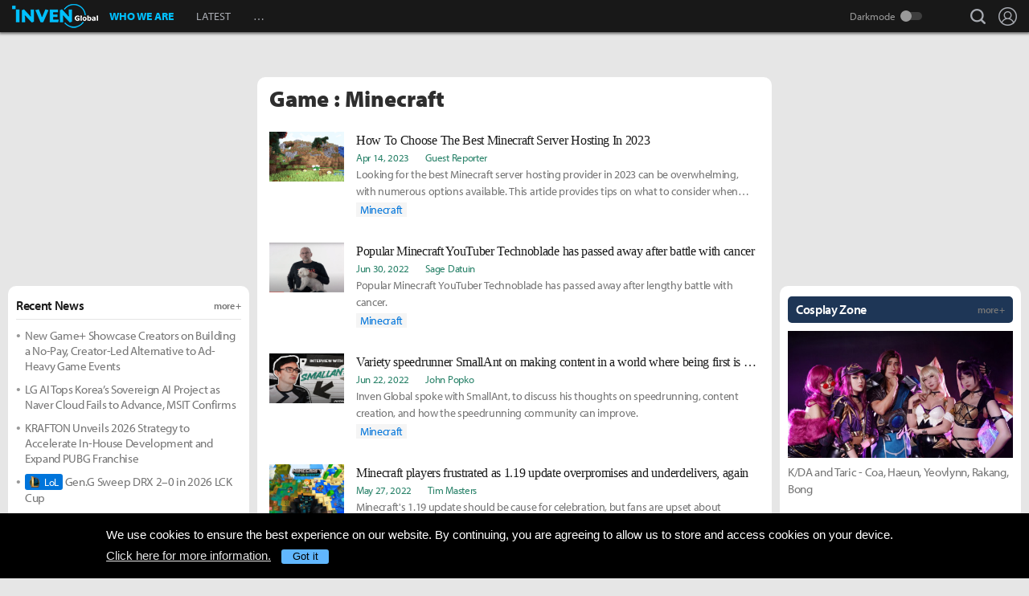

--- FILE ---
content_type: text/html; charset=UTF-8
request_url: https://www.invenglobal.com/game/Minecraft
body_size: 13822
content:
<!DOCTYPE html>
<html xml:lang="en" lang="en" class="">
<head>
    <meta http-equiv="content-type" content="text/html; charset=utf-8">
            <meta name="viewport" content="width=device-width, initial-scale=1.0">
        <meta name="keywords" content="Esports, News, Interview, Guides, Strategies, Walkthroughs, Reviews, Previews, Entertainments, Trailers, Videos, Discussions, Lol, League of legends, Overwatch, PC, Mobile, PS4, Xbox One">
<meta name="title" content="Game : Minecraft Articles - Inven Global">
<meta name="description" content="Inven Global is your top-tier choice for authentic esports news, articles, opinions and strategy. From East to West, our esports coverage is written by gamers for gamers.">
<link rel="alternate" type="application/atom+xml" href="https://www.invenglobal.com/feed/atom">
    <title>Game : Minecraft Articles - Inven Global</title>
        <link rel="preload" href="https://use.typekit.net/eji1nrn.css" as="style">
    				<link rel="preload" href="https://static.invenglobal.com/resource/css/home_v2.css?v=zdhn1V1ph" as="style">
		                <link rel="preload" href="https://static.invenglobal.com/resource/js/home.js?v=aT497Dkop" as="script">
            <link rel="icon" href="https://static.invenglobal.com/img/common/icon/favicon/ig_favicon_32x32.png" sizes="32x32">
    <link rel="icon" href="https://static.invenglobal.com/img/common/icon/favicon/ig_favicon_192x192.png" sizes="192x192">
        <link rel="stylesheet" href="https://static.invenglobal.com/resource/framework/jquery/jquery-ui/1.12.1/jquery-ui.min.css">
    					<link rel="stylesheet" href="https://static.invenglobal.com/resource/css/home_v2.css?v=zdhn1V1ph">
			            <link rel="stylesheet" href="https://static.invenglobal.com/resource/css/common/stats_common.css?v=7kvGNA7Mz">
        

<!-- webzine ibuilder style cache created at : 2026-01-16 08:17:06 -->
    <script src="https://static.invenglobal.com/resource/js/framework/lazyload/lazysizes.min.js"></script>
    <script src="https://static.invenglobal.com/resource/js/framework/jquery/jquery-3.4.1.min.js"></script>
    <script src="https://static.invenglobal.com/resource/framework/jquery/jquery-ui/1.12.1/jquery-ui.min.js"></script>
    <script src="https://static.invenglobal.com/resource/framework/moment/2.15.1/moment.min.js"></script>
    <script src="https://static.invenglobal.com/resource/framework/moment/timezone/moment-timezone-with-data-1970-2030.min.js"></script>
    
    <script async src="https://www.googletagmanager.com/gtag/js?id=UA-86001821-1"></script>
<script>
	window.dataLayer = window.dataLayer || [];
	function gtag(){dataLayer.push(arguments);}
	gtag('js', new Date());
	gtag('config', 'UA-86001821-1');
</script>

			<!-- Venatus Ad Manager -->
		<script src="https://hb.vntsm.com/v3/live/ad-manager.min.js" type="text/javascript" data-site-id="5baa20ad46e0fb000137399d" data-mode="scan" async defer></script>
		<!-- / Venatus Ad Manager -->
	            
            <script type="text/javascript">
	        window.admiral = window.admiral || function () {(admiral.q = admiral.q || []).push(arguments)};
	        !(function(o,n,t){t=o.createElement(n),o=o.getElementsByTagName(n)[0],t.async=1,t.src="https://steepsquirrel.com/v2lyr58UuaoB8ZEAftvPsXcFBLpOQ5NNx3sB38i4Sm60jh2_ld2PlYOpUxMHyrfoE",o.parentNode.insertBefore(t,o)})(document,"script"),(function(o,n){function t(){(t.q=t.q||[]).push(arguments)}t.v=1,o.admiral=o.admiral||t})(window);!(function(o,t,n,c){function e(n){(function(){try{return(localStorage.getItem("v4ac1eiZr0")||"").split(",")[4]>0}catch(o){}return!1})()&&(n=o[t].pubads())&&n.setTargeting("admiral-engaged","true")}(c=o[t]=o[t]||{}).cmd=c.cmd||[],typeof c.pubads===n?e():typeof c.cmd.unshift===n?c.cmd.unshift(e):c.cmd.push(e)})(window,"googletag","function");
        </script>
        



    
    <script async type="text/javascript" src="//asset.fwcdn2.com/js/embed-feed.js"></script>
    <script async src='//asset.fwcdn2.com/js/storyblock.js'></script>


            
        <script> window._izq = window._izq || []; window._izq.push(["init" ]); </script>
        <script src="https://cdn.izooto.com/scripts/a063853663e3f6fbe733b45234023fe049901715.js"></script>
    
</head>

<body class="ige-page webzine in-search default  layout-v2  is-main   mbp-1200 ">
        <header>
                        <div id="header-wrap" class="layout-v2 header-wrap-webzine">
    <div id="header-content" class="layout-v2">
        <div id="header-mobile-menu-opener">
            <div id="h-nav-icon">
                <span></span>
                <span></span>
                <span></span>
                <span></span>
            </div>
        </div>
        <div class="header-top">
            <h1 class="webzine">
                <a href="https://www.invenglobal.com/">Inven Global</a>
                            </h1>
        </div>
        <div id="header-center">
            <nav id="h-nav" class="h-nav webzine">
                <div class="h-nav-wrap">
                    <div class="h-nav-scroll-wrap">
                        <div class="h-nav-scroll">
                            <ul class="menus has-hash-link">
                                                                                            <li class="  no-sub">
                                    <a href="/whoweare" class="" target="_self">
                                                                                WHO WE ARE
                                                                            </a>
                                                                                                        </li>
                                                                                            <li class="  no-sub">
                                    <a href="/latest" class="" target="_self">
                                                                                LATEST
                                                                            </a>
                                                                                                        </li>
                                                                                            <li class="last  more has-sub">
                                    <a href="#more-head-menus" class="" target="_self">
                                                                                &#133
                                                                            </a>
                                                                        <ul class="more">
                                                                                                                    <li class="">
                                            <a href="/interview" class="" target="_self">INTERVIEW</a>
                                        </li>
                                                                                                                    <li class="">
                                            <a href="/column" class="" target="_self">COLUMN</a>
                                        </li>
                                                                                                                    <li class="last">
                                            <a href="/features" class="" target="_self">FEATURE</a>
                                        </li>
                                                                        </ul>
                                                                                                        </li>
                                                        </ul>
                        </div>
                    </div>
                </div>










                <div class="header-search-quicklink-container">
                    <div id="header-quicklink" class="header-quicklink mobile-menu-pane-section">
                        <ul class="header-quicklink-wrap"><li><a href="https://www.invenglobal.com/" target="_self"><img class="" src="https://static.invenglobal.com/img/common/quicklink/32/quicklink_ig.png" srcset="https://static.invenglobal.com/img/common/quicklink/64/quicklink_ig.png 1.3x" alt="Home" height="32">Home</a></li><li><a href="https://www.invenglobal.com/igec" target="_blank"><img class="" src="https://static.invenglobal.com/img/common/quicklink/32/quicklink_igec.png?v=20191223" srcset="https://static.invenglobal.com/img/common/quicklink/64/quicklink_igec.png?v=20191223 1.3x" alt="IGEC 2022" height="32">IGEC 2022</a></li><li><a href="https://www.invenglobal.com/lol" target="_self"><img class="" src="https://static.invenglobal.com/img/common/quicklink/32/quicklink_lol.png?v=20191223" srcset="https://static.invenglobal.com/img/common/quicklink/64/quicklink_lol.png?v=20191223 1.3x" alt="League of Legends" height="32">League&nbsp;of<br>Legends</a></li><li><a href="https://www.invenglobal.com/tag/%21gamefi" target="_self"><img class="" src="https://static.invenglobal.com/img/common/quicklink/32/quicklink_gamefi.png?v=20230201" srcset="https://static.invenglobal.com/img/common/quicklink/64/quicklink_gamefi.png?v=20230201 1.3x" alt="GAMEFI" height="32">GAMEFI</a></li><li><a href="https://www.invenglobal.com/lostark" target="_self"><img class="" src="https://static.invenglobal.com/img/common/quicklink/32/quicklink_lostark.png" srcset="https://static.invenglobal.com/img/common/quicklink/64/quicklink_lostark.png 1.3x" alt="Lostark" height="32">Lostark</a></li><li><a href="https://www.invenglobal.com/valorant" target="_self"><img class="" src="https://static.invenglobal.com/img/common/quicklink/32/quicklink_valorant.png?v=20200401a" srcset="https://static.invenglobal.com/img/common/quicklink/64/quicklink_valorant.png?v=20200401a 1.3x" alt="Valorant" height="32">Valorant</a></li><li><a href="https://www.invenglobal.com/pokemon" target="_self"><img class="" src="https://static.invenglobal.com/img/common/quicklink/32/quicklink_pokemon.png" srcset="https://static.invenglobal.com/img/common/quicklink/64/quicklink_pokemon.png 1.3x" alt="Pokemon" height="32">Pokemon</a></li><li></li><li></li><li></li><li></li><li></li></ul>
                    </div>
                </div>
            </nav>
        </div>
        <div id="header-right">
            <div class="header-menus">
                                    <button class="header-btn btn-search" type="button" onclick="headerSearchToggle();"><span>search</span></button>

                                <button style="display: none;" class="header-btn btn-quickmenu has-sub no-hover-sub" type="button" onclick="headerQuickLinkToggle(this);"><span>quick menu</span></button>
                <div id="header-user-info" class="header-user-info">
			<button type="button" class="header-btn btn-login" onclick="headerUserInfoToggle();"><span>Login</span></button>
		<form id="logout-form" action="/logout" method="POST">
		<input type="hidden" name="_token" value="6nGkFGqViwBq0QwmxfZ5xYOeJ9yowcuemJXSIxS5">
		<ul>
					



			
						<li class="darkmode-switch"><label class="header-btn theme-btn">Darkmode<input type="checkbox"  onchange="themeSwitch();"></label></li>
								<li><a class="header-btn login-btn" href="/login" target="_self" title="Login">Login</a></li>
				</ul>
	</form>
</div>
            </div>
        </div>
        <div class="header-search-container">
            <div id="header-search" class="header-search">

                <div class="header-search-wrap">
                                            <form id="search_form" method="get" action="https://www.invenglobal.com/search?game=">
                            <input type="search" name="q" placeholder="News Search" value="" aria-label="news search" autocomplete="off">
                            <button type="submit" class="header-btn search-btn-submit"><span>Submit</span></button>
                        </form>
                                    </div>
            </div>
        </div>
    </div>
</div>            </header>
    <main role="main">
                                <div class="article-ad-top">
        <div class="vm-placement" data-id="5caf437046e0fb00019bc886" data-id-mobile="5caf435246e0fb0001083d66" data-display-type="hybrid-banner"></div>
    </div>
                
                        <div class="container">
                            <div class="main searchListWrap">
                    <header class="news-header">
                <h1>Game : Minecraft</h1>
            </header>
                <div class="webzineSearchList">
            <section class="ibuilder list-article">
                                                                                                        <ul class="search focus-h vCount1">
                                                                                <li class="row h-search">
                                                                    <div class="thumb_img">
                                        <a href="https://www.invenglobal.com/articles/18328/how-to-choose-the-best-minecraft-server-hosting" class="link_imgtxt" target="_self"><img data-src="https://static.invenglobal.com/upload/thumb/2023/04/14/n/b1681490347503816.jpg" alt="" class="blur-up lazyload"></a>
                                    </div>
                                                                <div class="desc">
                                    <h4 class="subject">
                                        <a href="https://www.invenglobal.com/articles/18328/how-to-choose-the-best-minecraft-server-hosting" target="_self" title="How To Choose The Best Minecraft Server Hosting In 2023">How To Choose The Best Minecraft Server Hosting In 2023</a>
                                    </h4>
                                    <div class="extra">
                                        <span class="time"><a href="https://www.invenglobal.com/articles/18328/how-to-choose-the-best-minecraft-server-hosting" target="_self">Apr 14, 2023</a></span>
                                                                                    <ul class="writer">
                                                                                                                                                            <li><a href="https://www.invenglobal.com/author/guest-reporter/articles" title="" target="_self">Guest Reporter</a></li>
                                                                                                                                                </ul>
                                                                            </div>
                                    <p class="content"><a href="https://www.invenglobal.com/articles/18328/how-to-choose-the-best-minecraft-server-hosting" target="_self">Looking for the best Minecraft server hosting provider in 2023 can be overwhelming, with numerous options available. This article provides tips on what to consider when choosing a server host, including server performance, customer support, pricing, and mod/plugin support, to ensure you have the best Minecraft experience.</a></p>
                                                                                                                        <div class="relatedgame"><a href="/game/minecraft" title="" target="_self">Minecraft</a></div>
                                                                                                                                                </div>
                            </li>
                                                                                <li class="row h-search">
                                                                    <div class="thumb_img">
                                        <a href="https://www.invenglobal.com/articles/17586/popular-minecraft-youtuber-technoblade-has-passed-away-after-battle-with-cancer" class="link_imgtxt" target="_self"><img data-src="https://static.invenglobal.com/upload/thumb/2022/07/01/n/b1656646723162263.jpg" alt="" class="blur-up lazyload"></a>
                                    </div>
                                                                <div class="desc">
                                    <h4 class="subject">
                                        <a href="https://www.invenglobal.com/articles/17586/popular-minecraft-youtuber-technoblade-has-passed-away-after-battle-with-cancer" target="_self" title="Popular Minecraft YouTuber Technoblade has passed away after battle with cancer">Popular Minecraft YouTuber Technoblade has passed away after battle with cancer</a>
                                    </h4>
                                    <div class="extra">
                                        <span class="time"><a href="https://www.invenglobal.com/articles/17586/popular-minecraft-youtuber-technoblade-has-passed-away-after-battle-with-cancer" target="_self">Jun 30, 2022</a></span>
                                                                                    <ul class="writer">
                                                                                                                                                            <li><a href="https://www.invenglobal.com/author/sage-datuin/articles" title="" target="_self">Sage Datuin</a></li>
                                                                                                                                                </ul>
                                                                            </div>
                                    <p class="content"><a href="https://www.invenglobal.com/articles/17586/popular-minecraft-youtuber-technoblade-has-passed-away-after-battle-with-cancer" target="_self">Popular Minecraft YouTuber Technoblade has passed away after lengthy battle with cancer.</a></p>
                                                                                                                        <div class="relatedgame"><a href="/game/minecraft" title="" target="_self">Minecraft</a></div>
                                                                                                                                                </div>
                            </li>
                                                                                <li class="row h-search">
                                                                    <div class="thumb_img">
                                        <a href="https://www.invenglobal.com/articles/17514/variety-speedrunner-smallant-on-making-content-in-a-world-where-being-first-is-all-that-matters" class="link_imgtxt" target="_self"><img data-src="https://static.invenglobal.com/upload/thumb/2022/06/22/n/b1655921543661211.jpg" alt="" class="blur-up lazyload"></a>
                                    </div>
                                                                <div class="desc">
                                    <h4 class="subject">
                                        <a href="https://www.invenglobal.com/articles/17514/variety-speedrunner-smallant-on-making-content-in-a-world-where-being-first-is-all-that-matters" target="_self" title="Variety speedrunner SmallAnt on making content in a world where being first is all that matters">Variety speedrunner SmallAnt on making content in a world where being first is all that matters</a>
                                    </h4>
                                    <div class="extra">
                                        <span class="time"><a href="https://www.invenglobal.com/articles/17514/variety-speedrunner-smallant-on-making-content-in-a-world-where-being-first-is-all-that-matters" target="_self">Jun 22, 2022</a></span>
                                                                                    <ul class="writer">
                                                                                                                                                            <li><a href="https://www.invenglobal.com/author/john-popko/articles" title="" target="_self">John Popko</a></li>
                                                                                                                                                </ul>
                                                                            </div>
                                    <p class="content"><a href="https://www.invenglobal.com/articles/17514/variety-speedrunner-smallant-on-making-content-in-a-world-where-being-first-is-all-that-matters" target="_self">Inven Global spoke with SmallAnt, to discuss his thoughts on speedrunning, content creation, and how the speedrunning community can improve.</a></p>
                                                                                                                        <div class="relatedgame"><a href="/game/minecraft" title="" target="_self">Minecraft</a></div>
                                                                                                                                                </div>
                            </li>
                                                                                <li class="row h-search">
                                                                    <div class="thumb_img">
                                        <a href="https://www.invenglobal.com/articles/17317/minecraft-players-frustrated-as-119-update-overpromises-and-underdelivers-again" class="link_imgtxt" target="_self"><img data-src="https://static.invenglobal.com/upload/thumb/2022/05/27/n/b1653671495583484.jpg" alt="" class="blur-up lazyload"></a>
                                    </div>
                                                                <div class="desc">
                                    <h4 class="subject">
                                        <a href="https://www.invenglobal.com/articles/17317/minecraft-players-frustrated-as-119-update-overpromises-and-underdelivers-again" target="_self" title="Minecraft players frustrated as 1.19 update overpromises and underdelivers, again">Minecraft players frustrated as 1.19 update overpromises and underdelivers, again</a>
                                    </h4>
                                    <div class="extra">
                                        <span class="time"><a href="https://www.invenglobal.com/articles/17317/minecraft-players-frustrated-as-119-update-overpromises-and-underdelivers-again" target="_self">May 27, 2022</a></span>
                                                                                    <ul class="writer">
                                                                                                                                                            <li><a href="https://www.invenglobal.com/author/tim-masters/articles" title="" target="_self">Tim Masters</a></li>
                                                                                                                                                </ul>
                                                                            </div>
                                    <p class="content"><a href="https://www.invenglobal.com/articles/17317/minecraft-players-frustrated-as-119-update-overpromises-and-underdelivers-again" target="_self">Minecraft's 1.19 update should be cause for celebration, but fans are upset about promised features that will no longer be included.</a></p>
                                                                                                                        <div class="relatedgame"><a href="/game/minecraft" title="" target="_self">Minecraft</a></div>
                                                                                                                                                </div>
                            </li>
                                                                                <li class="row h-search">
                                                                    <div class="thumb_img">
                                        <a href="https://www.invenglobal.com/articles/17190/skydoesminecraft-called-out-for-trying-to-sell-youtube-channel-for-900k-following-abuse-allegations" class="link_imgtxt" target="_self"><img data-src="https://static.invenglobal.com/upload/thumb/2022/05/15/n/b1652627999529162.jpg" alt="" class="blur-up lazyload"></a>
                                    </div>
                                                                <div class="desc">
                                    <h4 class="subject">
                                        <a href="https://www.invenglobal.com/articles/17190/skydoesminecraft-called-out-for-trying-to-sell-youtube-channel-for-900k-following-abuse-allegations" target="_self" title="SkyDoesMinecraft is attempting to sell YouTube channel for $900K following abuse allegations">SkyDoesMinecraft is attempting to sell YouTube channel for $900K following abuse allegations</a>
                                    </h4>
                                    <div class="extra">
                                        <span class="time"><a href="https://www.invenglobal.com/articles/17190/skydoesminecraft-called-out-for-trying-to-sell-youtube-channel-for-900k-following-abuse-allegations" target="_self">May 15, 2022</a></span>
                                                                                    <ul class="writer">
                                                                                                                                                            <li><a href="https://www.invenglobal.com/author/olivia-richman/articles" title="" target="_self">Olivia Richman</a></li>
                                                                                                                                                </ul>
                                                                            </div>
                                    <p class="content"><a href="https://www.invenglobal.com/articles/17190/skydoesminecraft-called-out-for-trying-to-sell-youtube-channel-for-900k-following-abuse-allegations" target="_self">SkyDoesMinecraft wants nearly $1 million for his YouTube channel.</a></p>
                                                                                                                        <div class="relatedgame"><a href="/game/minecraft" title="" target="_self">Minecraft</a></div>
                                                                                                                                                </div>
                            </li>
                                                                                <li class="row h-search">
                                                                    <div class="thumb_img">
                                        <a href="https://www.invenglobal.com/articles/16908/in-perspective-the-size-of-dream-and-the-money-value-of-the-manhunt-series" class="link_imgtxt" target="_self"><img data-src="https://static.invenglobal.com/upload/thumb/2022/04/05/n/b1649179838650450.jpg" alt="" class="blur-up lazyload"></a>
                                    </div>
                                                                <div class="desc">
                                    <h4 class="subject">
                                        <a href="https://www.invenglobal.com/articles/16908/in-perspective-the-size-of-dream-and-the-money-value-of-the-manhunt-series" target="_self" title="In perspective: The size of Dream and the money value of the Manhunt series">In perspective: The size of Dream and the money value of the Manhunt series</a>
                                    </h4>
                                    <div class="extra">
                                        <span class="time"><a href="https://www.invenglobal.com/articles/16908/in-perspective-the-size-of-dream-and-the-money-value-of-the-manhunt-series" target="_self">Apr 5, 2022</a></span>
                                                                                    <ul class="writer">
                                                                                                                                                            <li><a href="https://www.invenglobal.com/author/tim-masters/articles" title="" target="_self">Tim Masters</a></li>
                                                                                                                                                </ul>
                                                                            </div>
                                    <p class="content"><a href="https://www.invenglobal.com/articles/16908/in-perspective-the-size-of-dream-and-the-money-value-of-the-manhunt-series" target="_self">The growth of Minecraft over the past few years has been nothing short of phenomenal, and much of that success is owed to the creators that have brought the game back into the public eye. Folk like th</a></p>
                                                                                                                        <div class="relatedgame"><a href="/game/minecraft" title="" target="_self">Minecraft</a></div>
                                                                                                                                                </div>
                            </li>
                                                                                <li class="row h-search">
                                                                    <div class="thumb_img">
                                        <a href="https://www.invenglobal.com/articles/16443/dream-smps-boomerna-on-living-with-a-ticking-time-bomb-you-just-got-to-keep-looking-forward-to-the-next-day" class="link_imgtxt" target="_self"><img data-src="https://static.invenglobal.com/upload/thumb/2022/02/14/n/b1644858276796042.jpg" alt="" class="blur-up lazyload"></a>
                                    </div>
                                                                <div class="desc">
                                    <h4 class="subject">
                                        <a href="https://www.invenglobal.com/articles/16443/dream-smps-boomerna-on-living-with-a-ticking-time-bomb-you-just-got-to-keep-looking-forward-to-the-next-day" target="_self" title="Dream SMP&#039;s BoomerNA on living with a ticking time bomb: &quot;You just got to keep looking forward to the next day.&quot;">Dream SMP's BoomerNA on living with a ticking time bomb: "You just got to keep looking forward to the next day."</a>
                                    </h4>
                                    <div class="extra">
                                        <span class="time"><a href="https://www.invenglobal.com/articles/16443/dream-smps-boomerna-on-living-with-a-ticking-time-bomb-you-just-got-to-keep-looking-forward-to-the-next-day" target="_self">Feb 14, 2022</a></span>
                                                                                    <ul class="writer">
                                                                                                                                                            <li><a href="https://www.invenglobal.com/author/john-popko/articles" title="" target="_self">John Popko</a></li>
                                                                                                                                                </ul>
                                                                            </div>
                                    <p class="content"><a href="https://www.invenglobal.com/articles/16443/dream-smps-boomerna-on-living-with-a-ticking-time-bomb-you-just-got-to-keep-looking-forward-to-the-next-day" target="_self">Life looks perfect for Boomer. The Minecraft player BoomerNA, who has only shared his first name “Dylan”, is one of the fastest-growing content creators in the world.</a></p>
                                                                                                                        <div class="relatedgame"><a href="/game/minecraft" title="" target="_self">Minecraft</a></div>
                                                                                                                                                </div>
                            </li>
                                                                                <li class="row h-search">
                                                                    <div class="thumb_img">
                                        <a href="https://www.invenglobal.com/articles/16408/russian-teenager-sentenced-to-five-years-for-plotting-to-destroy-minecraft-building" class="link_imgtxt" target="_self"><img data-src="https://static.invenglobal.com/upload/thumb/2022/02/10/n/b1644517320572609.jpg" alt="" class="blur-up lazyload"></a>
                                    </div>
                                                                <div class="desc">
                                    <h4 class="subject">
                                        <a href="https://www.invenglobal.com/articles/16408/russian-teenager-sentenced-to-five-years-for-plotting-to-destroy-minecraft-building" target="_self" title="Russian teenager sentenced to five years for plotting to destroy Minecraft FSB building">Russian teenager sentenced to five years for plotting to destroy Minecraft FSB building</a>
                                    </h4>
                                    <div class="extra">
                                        <span class="time"><a href="https://www.invenglobal.com/articles/16408/russian-teenager-sentenced-to-five-years-for-plotting-to-destroy-minecraft-building" target="_self">Feb 10, 2022</a></span>
                                                                                    <ul class="writer">
                                                                                                                                                            <li><a href="https://www.invenglobal.com/author/tim-masters/articles" title="" target="_self">Tim Masters</a></li>
                                                                                                                                                </ul>
                                                                            </div>
                                    <p class="content"><a href="https://www.invenglobal.com/articles/16408/russian-teenager-sentenced-to-five-years-for-plotting-to-destroy-minecraft-building" target="_self">A 16-year-old Russian boy has been handed a five-year sentence for training for acts of terrorism, which included a plot to destroy a replica of an FSB building in his Minecraft world.</a></p>
                                                                                                                        <div class="relatedgame"><a href="/game/minecraft" title="" target="_self">Minecraft</a></div>
                                                                                                                                                </div>
                            </li>
                                                                                <li class="row h-search">
                                                                    <div class="thumb_img">
                                        <a href="https://www.invenglobal.com/articles/16018/technoblade-almost-loses-arm-after-cancer-diagnosis" class="link_imgtxt" target="_self"><img data-src="https://static.invenglobal.com/upload/thumb/2021/12/24/n/b1640317400150452.jpg" alt="" class="blur-up lazyload"></a>
                                    </div>
                                                                <div class="desc">
                                    <h4 class="subject">
                                        <a href="https://www.invenglobal.com/articles/16018/technoblade-almost-loses-arm-after-cancer-diagnosis" target="_self" title="Technoblade almost loses arm after cancer diagnosis">Technoblade almost loses arm after cancer diagnosis</a>
                                    </h4>
                                    <div class="extra">
                                        <span class="time"><a href="https://www.invenglobal.com/articles/16018/technoblade-almost-loses-arm-after-cancer-diagnosis" target="_self">Dec 23, 2021</a></span>
                                                                                    <ul class="writer">
                                                                                                                                                            <li><a href="https://www.invenglobal.com/author/john-popko/articles" title="" target="_self">John Popko</a></li>
                                                                                                                                                </ul>
                                                                            </div>
                                    <p class="content"><a href="https://www.invenglobal.com/articles/16018/technoblade-almost-loses-arm-after-cancer-diagnosis" target="_self">Minecraft content creator Technoblade is dealing with some health issues but is in high spirits.</a></p>
                                                                                                                        <div class="relatedgame"><a href="/game/minecraft" title="" target="_self">Minecraft</a></div>
                                                                                                                                                </div>
                            </li>
                                                                                <li class="row h-search">
                                                                    <div class="thumb_img">
                                        <a href="https://www.invenglobal.com/articles/15983/minecraft-passes-1-trillion-views-on-youtube" class="link_imgtxt" target="_self"><img data-src="https://static.invenglobal.com/upload/thumb/2021/12/16/n/b1639685416015237.jpg" alt="" class="blur-up lazyload"></a>
                                    </div>
                                                                <div class="desc">
                                    <h4 class="subject">
                                        <a href="https://www.invenglobal.com/articles/15983/minecraft-passes-1-trillion-views-on-youtube" target="_self" title="Minecraft passes 1 trillion views on YouTube">Minecraft passes 1 trillion views on YouTube</a>
                                    </h4>
                                    <div class="extra">
                                        <span class="time"><a href="https://www.invenglobal.com/articles/15983/minecraft-passes-1-trillion-views-on-youtube" target="_self">Dec 16, 2021</a></span>
                                                                                    <ul class="writer">
                                                                                                                                                            <li><a href="https://www.invenglobal.com/author/tim-masters/articles" title="" target="_self">Tim Masters</a></li>
                                                                                                                                                </ul>
                                                                            </div>
                                    <p class="content"><a href="https://www.invenglobal.com/articles/15983/minecraft-passes-1-trillion-views-on-youtube" target="_self">Minecraft has passed 1 trillion YouTube views, in part thanks to creators like Pewdiepie, Dream and Mr Beast, and the game shows no sign of slowing down</a></p>
                                                                                                                        <div class="relatedgame"><a href="/game/minecraft" title="" target="_self">Minecraft</a></div>
                                                                                                                                                </div>
                            </li>
                                                                                <li class="row h-search">
                                                                    <div class="thumb_img">
                                        <a href="https://www.invenglobal.com/articles/14878/hannah-rose-interview-minecraft" class="link_imgtxt" target="_self"><img data-src="https://static.invenglobal.com/upload/thumb/2021/10/01/n/b1633048696761224.jpg" alt="" class="blur-up lazyload"></a>
                                    </div>
                                                                <div class="desc">
                                    <h4 class="subject">
                                        <a href="https://www.invenglobal.com/articles/14878/hannah-rose-interview-minecraft" target="_self" title="&quot;It can be tough being a creator&quot;: Hannahxxrose opens up about her crazy rise as a Minecraft streamer">"It can be tough being a creator": Hannahxxrose opens up about her crazy rise as a Minecraft streamer</a>
                                    </h4>
                                    <div class="extra">
                                        <span class="time"><a href="https://www.invenglobal.com/articles/14878/hannah-rose-interview-minecraft" target="_self">Oct 1, 2021</a></span>
                                                                                    <ul class="writer">
                                                                                                                                                            <li><a href="https://www.invenglobal.com/author/john-popko/articles" title="" target="_self">John Popko</a></li>
                                                                                                                                                </ul>
                                                                            </div>
                                    <p class="content"><a href="https://www.invenglobal.com/articles/14878/hannah-rose-interview-minecraft" target="_self">Hannahxxrose is one of the most popular Minecraft content creators in the world. But how? And how does she deal with the newfound fame?</a></p>
                                                                                                                        <div class="relatedgame"><a href="/game/minecraft" title="" target="_self">Minecraft</a></div>
                                                                                                                                                </div>
                            </li>
                                                                                <li class="row h-search">
                                                                    <div class="thumb_img">
                                        <a href="https://www.invenglobal.com/articles/15140/adin-ross-allegedly-refuses-to-pay-builders-from-his-minecraft-server-i-am-just-trying-to-pay-my-bills" class="link_imgtxt" target="_self"><img data-src="https://static.invenglobal.com/upload/thumb/2021/09/21/n/b1632212932867680.jpg" alt="" class="blur-up lazyload"></a>
                                    </div>
                                                                <div class="desc">
                                    <h4 class="subject">
                                        <a href="https://www.invenglobal.com/articles/15140/adin-ross-allegedly-refuses-to-pay-builders-from-his-minecraft-server-i-am-just-trying-to-pay-my-bills" target="_self" title="Adin Ross allegedly refuses to pay builders from his Minecraft server">Adin Ross allegedly refuses to pay builders from his Minecraft server</a>
                                    </h4>
                                    <div class="extra">
                                        <span class="time"><a href="https://www.invenglobal.com/articles/15140/adin-ross-allegedly-refuses-to-pay-builders-from-his-minecraft-server-i-am-just-trying-to-pay-my-bills" target="_self">Sep 21, 2021</a></span>
                                                                                    <ul class="writer">
                                                                                                                                                            <li><a href="https://www.invenglobal.com/author/aaron-alford/articles" title="" target="_self">Aaron Alford</a></li>
                                                                                                                                                </ul>
                                                                            </div>
                                    <p class="content"><a href="https://www.invenglobal.com/articles/15140/adin-ross-allegedly-refuses-to-pay-builders-from-his-minecraft-server-i-am-just-trying-to-pay-my-bills" target="_self">Adin Ross is under fire from builders who claim they were scammed by the streamer.</a></p>
                                                                                                                        <div class="relatedgame"><a href="/game/minecraft" title="" target="_self">Minecraft</a></div>
                                                                                                                                                </div>
                            </li>
                                                                                <li class="row h-search">
                                                                    <div class="thumb_img">
                                        <a href="https://www.invenglobal.com/articles/15085/minecraft-youtuber-brandon-ashur-aka-toastytime-passes-away-aged-36-after-battle-with-covid" class="link_imgtxt" target="_self"><img data-src="https://static.invenglobal.com/upload/thumb/2021/09/14/n/b1631629490363573.jpg" alt="" class="blur-up lazyload"></a>
                                    </div>
                                                                <div class="desc">
                                    <h4 class="subject">
                                        <a href="https://www.invenglobal.com/articles/15085/minecraft-youtuber-brandon-ashur-aka-toastytime-passes-away-aged-36-after-battle-with-covid" target="_self" title="Minecraft YouTuber Brandon Ashur, aka ToastyTime, passes away at 36 after battle with COVID">Minecraft YouTuber Brandon Ashur, aka ToastyTime, passes away at 36 after battle with COVID</a>
                                    </h4>
                                    <div class="extra">
                                        <span class="time"><a href="https://www.invenglobal.com/articles/15085/minecraft-youtuber-brandon-ashur-aka-toastytime-passes-away-aged-36-after-battle-with-covid" target="_self">Sep 14, 2021</a></span>
                                                                                    <ul class="writer">
                                                                                                                                                            <li><a href="https://www.invenglobal.com/author/tim-masters/articles" title="" target="_self">Tim Masters</a></li>
                                                                                                                                                </ul>
                                                                            </div>
                                    <p class="content"><a href="https://www.invenglobal.com/articles/15085/minecraft-youtuber-brandon-ashur-aka-toastytime-passes-away-aged-36-after-battle-with-covid" target="_self">Minecraft YouTubers Brandon Dylan Ashur, known to his fans as BashurVerse, Toasty, or ToastyTime, passed away this week due to COVID and complications surrounding the disease.</a></p>
                                                                                                                        <div class="relatedgame"><a href="/game/minecraft" title="" target="_self">Minecraft</a></div>
                                                                                                                                                </div>
                            </li>
                                                                                <li class="row h-search">
                                                                    <div class="thumb_img">
                                        <a href="https://www.invenglobal.com/articles/14739/how-to-start-a-raid-in-minecraft" class="link_imgtxt" target="_self"><img data-src="https://static.invenglobal.com/upload/thumb/2021/08/03/n/b1628034275003482.jpg" alt="" class="blur-up lazyload"></a>
                                    </div>
                                                                <div class="desc">
                                    <h4 class="subject">
                                        <a href="https://www.invenglobal.com/articles/14739/how-to-start-a-raid-in-minecraft" target="_self" title="How to Start a Raid in Minecraft?">How to Start a Raid in Minecraft?</a>
                                    </h4>
                                    <div class="extra">
                                        <span class="time"><a href="https://www.invenglobal.com/articles/14739/how-to-start-a-raid-in-minecraft" target="_self">Aug 4, 2021</a></span>
                                                                                    <ul class="writer">
                                                                                                                                                            <li><a href="https://www.invenglobal.com/author/guest-reporter/articles" title="" target="_self">Guest Reporter</a></li>
                                                                                                                                                </ul>
                                                                            </div>
                                    <p class="content"><a href="https://www.invenglobal.com/articles/14739/how-to-start-a-raid-in-minecraft" target="_self">With the update of the Village & Pillage for 1.14, Minecraft expanded the usefulness of the villages. Meanwhile, adding another threat for the passive villagers or illagers. The angry mobs with gray-skinned find randomly spawn as a patrol group next to a player or standing ground near the tall outposts. The article explains how to start a raid in Minecraft.</a></p>
                                                                                                                        <div class="relatedgame"><a href="/game/minecraft" title="" target="_self">Minecraft</a></div>
                                                                                                                                                </div>
                            </li>
                                                                                <li class="row h-search">
                                                                    <div class="thumb_img">
                                        <a href="https://www.invenglobal.com/articles/14422/minecreaft-streamer-dream-raises-140k-for-lgbtq-charities" class="link_imgtxt" target="_self"><img data-src="https://static.invenglobal.com/upload/thumb/2021/07/01/n/b1625146195561119.jpg" alt="" class="blur-up lazyload"></a>
                                    </div>
                                                                <div class="desc">
                                    <h4 class="subject">
                                        <a href="https://www.invenglobal.com/articles/14422/minecreaft-streamer-dream-raises-140k-for-lgbtq-charities" target="_self" title="Minecreaft streamer Dream raises $140K for LGBTQ charities">Minecreaft streamer Dream raises $140K for LGBTQ charities</a>
                                    </h4>
                                    <div class="extra">
                                        <span class="time"><a href="https://www.invenglobal.com/articles/14422/minecreaft-streamer-dream-raises-140k-for-lgbtq-charities" target="_self">Jul 1, 2021</a></span>
                                                                                    <ul class="writer">
                                                                                                                                                            <li><a href="https://www.invenglobal.com/author/tim-masters/articles" title="" target="_self">Tim Masters</a></li>
                                                                                                                                                </ul>
                                                                            </div>
                                    <p class="content"><a href="https://www.invenglobal.com/articles/14422/minecreaft-streamer-dream-raises-140k-for-lgbtq-charities" target="_self">Good publicity has been hard to come by for Minecraft’s biggest name of late, but Pride month is a chance for people to do some good in the world and Dream has done just that.</a></p>
                                                                                                                        <div class="relatedgame"><a href="/game/minecraft" title="" target="_self">Minecraft</a></div>
                                                                                                                                                </div>
                            </li>
                                                                                <li class="row h-search">
                                                                    <div class="thumb_img">
                                        <a href="https://www.invenglobal.com/articles/14151/dream-minecraft-cheating-mistake-drama" class="link_imgtxt" target="_self"><img data-src="https://static.invenglobal.com/upload/thumb/2021/05/31/n/b1622450431933746.jpg" alt="" class="blur-up lazyload"></a>
                                    </div>
                                                                <div class="desc">
                                    <h4 class="subject">
                                        <a href="https://www.invenglobal.com/articles/14151/dream-minecraft-cheating-mistake-drama" target="_self" title="Dream finally admits to cheating in Minecraft speedruns but claims it was merely a mistake">Dream finally admits to cheating in Minecraft speedruns but claims it was merely a mistake</a>
                                    </h4>
                                    <div class="extra">
                                        <span class="time"><a href="https://www.invenglobal.com/articles/14151/dream-minecraft-cheating-mistake-drama" target="_self">May 31, 2021</a></span>
                                                                                    <ul class="writer">
                                                                                                                                                            <li><a href="https://www.invenglobal.com/author/olivia-richman/articles" title="" target="_self">Olivia Richman</a></li>
                                                                                                                                                </ul>
                                                                            </div>
                                    <p class="content"><a href="https://www.invenglobal.com/articles/14151/dream-minecraft-cheating-mistake-drama" target="_self">The streaming community isn't having it.</a></p>
                                                                                                                        <div class="relatedgame"><a href="/game/minecraft" title="" target="_self">Minecraft</a></div>
                                                                                                                                                </div>
                            </li>
                                                                                <li class="row h-search">
                                                                    <div class="thumb_img">
                                        <a href="https://www.invenglobal.com/articles/14127/freedom-how-minecraft-became-the-biggest-game-of-all-time" class="link_imgtxt" target="_self"><img data-src="https://static.invenglobal.com/upload/thumb/2021/05/28/n/b1622210204631400.jpg" alt="" class="blur-up lazyload"></a>
                                    </div>
                                                                <div class="desc">
                                    <h4 class="subject">
                                        <a href="https://www.invenglobal.com/articles/14127/freedom-how-minecraft-became-the-biggest-game-of-all-time" target="_self" title="Freedom: How Minecraft became (and stayed) the biggest game of all time">Freedom: How Minecraft became (and stayed) the biggest game of all time</a>
                                    </h4>
                                    <div class="extra">
                                        <span class="time"><a href="https://www.invenglobal.com/articles/14127/freedom-how-minecraft-became-the-biggest-game-of-all-time" target="_self">May 28, 2021</a></span>
                                                                                    <ul class="writer">
                                                                                                                                                            <li><a href="https://www.invenglobal.com/author/tim-masters/articles" title="" target="_self">Tim Masters</a></li>
                                                                                                                                                </ul>
                                                                            </div>
                                    <p class="content"><a href="https://www.invenglobal.com/articles/14127/freedom-how-minecraft-became-the-biggest-game-of-all-time" target="_self">It's been 12 years since the public got their first look at Minecraft. The game first released to the public on May 17, 2009, as a developmental release on TIGSource forums, and it's fair to say that</a></p>
                                                                                                                        <div class="relatedgame"><a href="/game/minecraft" title="" target="_self">Minecraft</a></div>
                                                                                                                                                </div>
                            </li>
                                                                                <li class="row h-search">
                                                                    <div class="thumb_img">
                                        <a href="https://www.invenglobal.com/articles/13589/dream-stans-controversy" class="link_imgtxt" target="_self"><img data-src="https://static.invenglobal.com/upload/thumb/2021/03/20/n/b1616248378313186.jpg" alt="" class="blur-up lazyload"></a>
                                    </div>
                                                                <div class="desc">
                                    <h4 class="subject">
                                        <a href="https://www.invenglobal.com/articles/13589/dream-stans-controversy" target="_self" title="Dream supports fanbase after #CancelDreamStans trends over toxic behavior and threats">Dream supports fanbase after #CancelDreamStans trends over toxic behavior and threats</a>
                                    </h4>
                                    <div class="extra">
                                        <span class="time"><a href="https://www.invenglobal.com/articles/13589/dream-stans-controversy" target="_self">Mar 20, 2021</a></span>
                                                                                    <ul class="writer">
                                                                                                                                                            <li><a href="https://www.invenglobal.com/author/olivia-richman/articles" title="" target="_self">Olivia Richman</a></li>
                                                                                                                                                </ul>
                                                                            </div>
                                    <p class="content"><a href="https://www.invenglobal.com/articles/13589/dream-stans-controversy" target="_self">After Dream's community was accused of sending death threats to another content creator, Dream asked people to stop generalizing his millions of fans, noting that they can't be controlled anyway.</a></p>
                                                                                                                        <div class="relatedgame"><a href="/game/minecraft" title="" target="_self">Minecraft</a></div>
                                                                                                                                                </div>
                            </li>
                                                                                <li class="row h-search">
                                                                    <div class="thumb_img">
                                        <a href="https://www.invenglobal.com/articles/13055/minecraft-youtuber-tommyinnits-video-was-flagged-as-18-and-he-can-no-longer-watch-it" class="link_imgtxt" target="_self"><img data-src="https://static.invenglobal.com/upload/thumb/2021/01/13/n/b1610564727173126.jpg" alt="" class="blur-up lazyload"></a>
                                    </div>
                                                                <div class="desc">
                                    <h4 class="subject">
                                        <a href="https://www.invenglobal.com/articles/13055/minecraft-youtuber-tommyinnits-video-was-flagged-as-18-and-he-can-no-longer-watch-it" target="_self" title="Minecraft YouTuber TommyInnit&#039;s video was flagged as 18+ and he can no longer watch it">Minecraft YouTuber TommyInnit's video was flagged as 18+ and he can no longer watch it</a>
                                    </h4>
                                    <div class="extra">
                                        <span class="time"><a href="https://www.invenglobal.com/articles/13055/minecraft-youtuber-tommyinnits-video-was-flagged-as-18-and-he-can-no-longer-watch-it" target="_self">Jan 13, 2021</a></span>
                                                                                    <ul class="writer">
                                                                                                                                                            <li><a href="https://www.invenglobal.com/author/nick-geracie/articles" title="" target="_self">Nick Geracie</a></li>
                                                                                                                                                </ul>
                                                                            </div>
                                    <p class="content"><a href="https://www.invenglobal.com/articles/13055/minecraft-youtuber-tommyinnits-video-was-flagged-as-18-and-he-can-no-longer-watch-it" target="_self">TommyInnit has been on the rise as one of the top Minecraft speedrunners in the world, but recently, the Minecraft streamer ran into a unique problem on his own YouTube channel.  One of TommyInnit's recent videos was flagged on YouTube as 18+ content, and because TommyInnit is a minor, he is now unable to watch the video he created on his own YouTube channel.</a></p>
                                                                                                                        <div class="relatedgame"><a href="/game/minecraft" title="" target="_self">Minecraft</a></div>
                                                                                                                                                </div>
                            </li>
                                                                                <li class="row h-search">
                                                                    <div class="thumb_img">
                                        <a href="https://www.invenglobal.com/articles/10674/reporters-without-borders-built-a-library-in-minecraft-to-offer-global-access-to-censored-journalism" class="link_imgtxt" target="_self"><img data-src="https://static.invenglobal.com/upload/thumb/2020/03/16/n/b1584399820911400.jpg" alt="" class="blur-up lazyload"></a>
                                    </div>
                                                                <div class="desc">
                                    <h4 class="subject">
                                        <a href="https://www.invenglobal.com/articles/10674/reporters-without-borders-built-a-library-in-minecraft-to-offer-global-access-to-censored-journalism" target="_self" title="Reporters Without Borders built a library in Minecraft to offer global access to censored journalism">Reporters Without Borders built a library in Minecraft to offer global access to censored journalism</a>
                                    </h4>
                                    <div class="extra">
                                        <span class="time"><a href="https://www.invenglobal.com/articles/10674/reporters-without-borders-built-a-library-in-minecraft-to-offer-global-access-to-censored-journalism" target="_self">Mar 16, 2020</a></span>
                                                                                    <ul class="writer">
                                                                                                                                                            <li><a href="https://www.invenglobal.com/author/nick-geracie/articles" title="" target="_self">Nick Geracie</a></li>
                                                                                                                                                </ul>
                                                                            </div>
                                    <p class="content"><a href="https://www.invenglobal.com/articles/10674/reporters-without-borders-built-a-library-in-minecraft-to-offer-global-access-to-censored-journalism" target="_self">'The Uncensored Library' has been constructed on a Minecraft server to offer global access to journalism that has been censored by governments around the world.</a></p>
                                                                                                                        <div class="relatedgame"><a href="/game/minecraft" title="" target="_self">Minecraft</a></div>
                                                                                                                                                </div>
                            </li>
                                            </ul>
                    <div class="header-search">
                        <div class="header-search-wrap">
                                                            <form id="search_form_bottom" method="get" action="https://www.invenglobal.com/search?game=">
                                    <input type="search" name="q" placeholder="News Search" value="" aria-label="news search" autocomplete="off">
                                    <button type="submit" class="header-btn search-btn-submit"><span>Submit</span></button>
                                </form>
                                                    </div>
                    </div>
                    
                            </section>
        </div>
    </div>
                            <aside class="leftSide webzineList">
                    		<div class="ib_box W100 iModule-banner-ad tmpid-1"><!--
										--><section id="module_1768551426_1374_96704" class="ibuilder banner-ad  no-outline-style " >
	<!-- ==================== Module [banner-ad] Begin ==================== -->
	<div class="ad-wrap mobileAdNs" ><div class="vm-placement" data-id="5caf435246e0fb0001083d66"></div></div>
	<!-- ==================== Module [banner-ad] End ==================== -->
</section><!--
									--></div>
												<div class="ib_box W100 iModule-focus-news tmpid-2"><!--
										--><section id="module_1768551426_1915_56857"
         class="ibuilder focus-news title-bottom-border bgcolor-default" >
    <!-- ==================== Module [focus-news] Begin ==================== -->
            <div class="title-wrap">
            <a href="https://www.invenglobal.com/latest" class="more" target="_self"><h3 class="head_title  no-background " style=""><span class="ib-text-color-1a1a1a" style="font-size:16px;">Recent News</span><span class="moreText ib-text-color-757575" style="">more +</span></h3></a>
        </div>
        <div class="focus-news-wrap">
                    <div class="list-type-wrap">
    <ul class="list">
                                <li>
                <a href="https://www.invenglobal.com/articles/20099/new-game-showcase-creators-on-building-a-no-pay-creator-led-alternative-to-ad-heavy-game-events">
                                        New Game+ Showcase Creators on Building a No-Pay, Creator-Led Alternative to Ad-Heavy Game Events
                </a>
            </li>
                        <li>
                <a href="https://www.invenglobal.com/articles/20098/lg-ai-tops-koreas-sovereign-ai-project-as-naver-cloud-fails-to-advance-msit-confirms">
                                        LG AI Tops Korea’s Sovereign AI Project as Naver Cloud Fails to Advance, MSIT Confirms
                </a>
            </li>
                        <li>
                <a href="https://www.invenglobal.com/articles/20097/krafton-unveils-2026-strategy-to-accelerate-in-house-development-and-expand-pubg-franchise">
                                        KRAFTON Unveils 2026 Strategy to Accelerate In-House Development and Expand PUBG Franchise
                </a>
            </li>
                        <li>
                <a href="https://www.invenglobal.com/articles/20096/geng-sweep-drx-20-in-2026-lck-cup">
                                        <span class="maingame">
                                                <span class="img"><img class="theme-switch-enable" src="https://static.invenglobal.com/upload/image/2019/06/10/i1560234900014190.png"  data-theme-default="https://static.invenglobal.com/upload/image/2019/06/10/i1560234900014190.png"
 data-theme-darkmode="https://static.invenglobal.com/upload/image/2019/06/10/i1560234900014190.png"
 alt="League of Legends" height="14"></span>
                                                <span class="name">LoL</span>
                    </span>
                                        Gen.G Sweep DRX 2–0 in 2026 LCK Cup
                </a>
            </li>
                        <li>
                <a href="https://www.invenglobal.com/articles/20095/aion-2-developers-thank-players-after-receiving-anonymous-gift-at-ncsoft-studio">
                                        AION 2 Developers Thank Players After Receiving Anonymous Gift at NCSOFT Studio
                </a>
            </li>
                        <li>
                <a href="https://www.invenglobal.com/articles/20094/south-koreas-prime-minister-kim-min-seok-visits-nexon-pledges-support-for-game-industry-and-player-protection">
                                        South Korea’s Prime Minister Kim Min-seok Visits Nexon, Pledges Support for Game Industry and Player Protection
                </a>
            </li>
                        <li>
                <a href="https://www.invenglobal.com/articles/20093/2026-vct-pacific-season-kicks-off-with-12-teams-triple-elimination-format-and-road-to-champions">
                                        <span class="maingame">
                                                <span class="img"><img class="theme-switch-enable" src="https://static.invenglobal.com/upload/image/2020/03/02/i1583143043433368.png"  data-theme-default="https://static.invenglobal.com/upload/image/2020/03/02/i1583143043433368.png"
 data-theme-darkmode="https://static.invenglobal.com/upload/image/2020/03/02/i1583142962084010.png"
 alt="Valorant" height="14"></span>
                                                <span class="name">VLR</span>
                    </span>
                                        2026 VCT Pacific Season Kicks Off With 12 Teams, Triple Elimination Format, and Road to Champions
                </a>
            </li>
                        </ul>
</div>            </div>
    <!-- ==================== Module [focus-news] End ==================== -->
</section><!--
									--></div>
												<div class="ib_box W100 iModule-banner-ad tmpid-3"><!--
										--><section id="module_1768551426_1925_69917" class="ibuilder banner-ad  no-outline-style " >
	<!-- ==================== Module [banner-ad] Begin ==================== -->
	<div class="ad-wrap mobileAdNs" ><div class="vm-placement" data-id="5caf435d46e0fb00019bc884"></div></div>
	<!-- ==================== Module [banner-ad] End ==================== -->
</section><!--
									--></div>
						
<!-- detail left aside cache created at : 2026-01-16 08:17:06 -->
	
                    </aside>
                                        <aside class="rightSide webzineList">
                            <div class="ib_box W100 iModule-banner-ad tmpid-1"><!--
										--><section id="module_1768551426_1934_92910" class="ibuilder banner-ad  no-outline-style " >
	<!-- ==================== Module [banner-ad] Begin ==================== -->
	<div class="ad-wrap mobileAdNs" ><div class="vm-placement" data-id="5caf435246e0fb0001083d66"></div></div>
	<!-- ==================== Module [banner-ad] End ==================== -->
</section><!--
									--></div>
												<div class="ib_box W100 iModule-focus-news part-visible-normal tmpid-2"><!--
										--><section id="module_1768551426_2997_83767"
         class="ibuilder focus-news  bgcolor-default" >
    <!-- ==================== Module [focus-news] Begin ==================== -->
            <div class="title-wrap">
            <a href="https://www.invenglobal.com/cosplay" class="more" target="_self"><h3 class="head_title ib-bg-color-1e3656 " style=""><span class="ib-text-color-ffffff" style="font-size:16px;">Cosplay Zone</span><span class="moreText ib-text-color-757575" style="">more +</span></h3></a>
        </div>
        <div class="focus-news-wrap">
                    <div class="image-type-wrap">
    <ul class="list">
                <li>
            <a href="https://www.invenglobal.com/articles/18183/kda-and-taric-coa-haeun-yeovlynn-rakang-bong">
                <div class="img"><img class="lazyload" src="https://static.invenglobal.com/upload/thumb/2023/01/11/w/b1673423135445534.jpg" alt=""></div>
                <p class="explain">K/DA and Taric - Coa, Haeun, Yeovlynn, Rakang, Bong</p>
            </a>
        </li>
                <li>
            <a href="https://www.invenglobal.com/articles/18141/creative-use-of-zepeto-abigelic-cosplay-spot">
                <div class="img"><img class="lazyload" src="https://static.invenglobal.com/upload/thumb/2022/12/21/w/b1671642084327796.jpg" alt=""></div>
                <p class="explain">Creative use of ZEPETO - Abigelic Cosplay Spot</p>
            </a>
        </li>
                <li>
            <a href="https://www.invenglobal.com/articles/18042/ganyu-genshin-impact-well">
                <div class="img"><img class="lazyload" src="https://static.invenglobal.com/upload/thumb/2022/11/07/w/b1667823630789024.jpg" alt=""></div>
                <p class="explain">Ganyu [Genshin Impact] - Well</p>
            </a>
        </li>
            </ul>
</div>            </div>
    <!-- ==================== Module [focus-news] End ==================== -->
</section><!--
									--></div>
												<div class="ib_box W100 iModule-banner-ad tmpid-3"><!--
										--><section id="module_1768551426_3003_30655" class="ibuilder banner-ad  no-outline-style " >
	<!-- ==================== Module [banner-ad] Begin ==================== -->
	<div class="ad-wrap mobileAdNs" ><div class="vm-placement" data-id="5caf435d46e0fb00019bc884"></div></div>
	<!-- ==================== Module [banner-ad] End ==================== -->
</section><!--
									--></div>
						
<!-- detail right aside cache created at : 2026-01-16 08:17:06 -->
	                    </aside>
                                                    <aside class="bottomSide ">
                        <div class="vm-placement" data-id="5caf436646e0fb0001d9cf44" data-id-mobile="5caf435246e0fb0001083d66"></div>
                </aside>
                        
                    </div>
    </main>
    <footer>
        <div class="container layout-v2">
            
        <div class="column column-footer-menus">
            <ul>
                <li><a href="/whoweare" target="_self" title="About Us">About Us</a></li>
                <li><a href="/companyinfo?idx=134" target="_self" title="Contact Us">Contact Us</a></li>
                
                <li><a href="/companyinfo?idx=164" target="_self" title="Terms of Service">Terms of Service</a></li>
                <li><a href="/companyinfo?idx=165" target="_self" title="Privacy Policy">Privacy Policy</a></li>
                <li><a href="mailto:ads@invenglobal.com" target="_blank" title="Advertising Inquiry">Advertising Inquiry</a></li>
            </ul>
        </div>
        <div class="foot-prints">
            <a href="/" class="ige" title="Inven Global English"><span>Inven Global</span></a>
            <a href="https://www.535media.com/" target="_blank" title="535Media" class="logo-535media"><em>In
                    Partnership With</em><span>535Media</span></a>
            <a href="https://octaneoc.org/" target="_blank" class="launchpad" title="Octane Launch Pad"><span>Octane Launch Pad</span></a>
            <small class="copyright">Copyright © 2026 Inven Global English, LLC. All rights
                reserved.</small>
        </div>
    </div>




    <!-- Dynamically loaded rich media placement Rich Media tag -->
    <div id="rich-media-placement"></div>
    <script>
        window.top.__vm_add = window.top.__vm_add || [];
        (function (success) {
            if (window.document.readyState !== "loading") {
                success();
            } else {
                window.document.addEventListener("DOMContentLoaded", function () {
                    success();
                });
            }
        })(function () {
            var placement = document.createElement("div");
            placement.setAttribute("class", "vm-placement");
            placement.setAttribute("data-id", "5baa20cf46e0fb0001d0b86e");
            document.querySelector("#rich-media-placement").appendChild(placement);
            window.top.__vm_add.push(placement);
        });
    </script>
    </footer>
            			<script src="https://static.invenglobal.com/resource/js/home.js?v=aT497Dkop"></script>
		
	<script src="https://static.invenglobal.com/resource/js/framework/lightbox/lightbox.min.js"></script>
	<script>
		var lightboxSizeContainer = lightbox.constructor.prototype.sizeContainer;
		lightbox.constructor.prototype.sizeContainer = function(imageWidth, imageHeight) {
			var image = this.$lightbox.find('.lb-image').get(0);
			var $link = this.$lightbox.find('.lb-closeContainer .lb-new-window');
			if (imageWidth < image.naturalWidth || imageHeight < image.naturalHeight) {
				$link.attr('href', image.src).show();
			} else {
				$link.hide();
			}
			lightboxSizeContainer.call(this, imageWidth, imageHeight);
		}
		$('<a class="lb-new-window" target="_blank"></a>')
		.click(function(e) {
			window.open(this.href);
			
			return false;
		})
		.appendTo(lightbox.$lightbox.find('.lb-closeContainer'));
		lightbox.option({
			'disableScrolling': true,
			'fadeDuration': 500,
			'resizeDuration': 200,
			'fitImagesInViewport': true,
			'positionFromTop': 10
		});
		jQuery(document).ready(function() {
			var _w = $(window);
			$(document).on('click', 'a[data-lightbox-mobile]', function(e) {
				e.preventDefault();
				window.open(this.getAttribute('href'));
			});
			_w.on('resize init-resize-lightbox', function() {
				if (_w.width() < 600) {
                    document.documentElement.style.setProperty('--scrollbar-width', 0);
					$('a[data-lightbox]').each(function() {
						this.setAttribute('data-lightbox-mobile', this.getAttribute('data-lightbox'));
						this.removeAttribute('data-lightbox');
					});
				} else {
                    document.documentElement.style.setProperty('--scrollbar-width', (window.innerWidth - document.body.clientWidth) + 'px');
					$('a[data-lightbox-mobile]').each(function() {
						this.setAttribute('data-lightbox', this.getAttribute('data-lightbox-mobile'));
						this.removeAttribute('data-lightbox-mobile');
					});
				}
			}).trigger('init-resize-lightbox');
		});
	</script>
	    <script>
		$('.webzineSearchList .news-filter').find('input[name="search-type"]').click(function () {
			var $input = $(this),
				value = $input.val(),
				results = new RegExp('[\?&]q=([^&#]*)').exec(window.location.href),
				url = window.location.protocol + "//" + window.location.host + window.location.pathname;
			if($input.attr("checked") || $input.hasClass('load')) {
				return false;
			}
			$input.addClass('load');
			location.href = value == 'subject' ?
				url + '?q=' + results[1] + '&target=' +value :
				url + '?q=' + results[1];
		});
    </script>
        
        
    
                        <script src="https://static.invenglobal.com/resource/js/common/cookieBanner.js?v=zJ8L8ZFYT"></script>
                <script>
            $(document).ready(function () {
                $('body').append($(
                    '<div id="ige-cookie-policy">' +
                    '<p>We use cookies to ensure the best experience on our website. By continuing, you are agreeing to allow us to store and access cookies on your device.<br><a href="/companyinfo?idx=165" title="Privacy Policy" target="_self">Click here for more information.</a><button id="ige-cookie-policy-confirm">Got it</button></p>' +
                    '</div>'
                ));

                const adConflictResolver = new CookieBanner({
                    cookieBannerId: 'ige-cookie-policy'
                });

                $('#ige-cookie-policy-confirm').on('click', function () {
                    setCookie('ige-cookie-policy-confirm', 1, 365);
                    $('#ige-cookie-policy').fadeOut(300, function() {
                        $(this).remove();
                    });
                    adConflictResolver.destroy();
                });
            })
        </script>
        

        
    <script type='application/ld+json'>
{
	"@context":"https://schema.org",
	"@type":"Organization",
	"url":"https://www.invenglobal.com/",
	"sameAs":[
		"https://www.facebook.com/invenglobal",
		"https://twitter.com/invenglobal",
		"https://www.instagram.com/invenglobal/",
		"https://www.youtube.com/channel/UC7TXoZD5kiepfP0VXn7bHgw"
	],
	"name":"Inven Global",
	"logo":{
		"@type":"ImageObject",
		"url":"https://static.invenglobal.com/img/common/logo-white-600x178.png",
		"width":"600",
		"height":"178"
	}
}
    </script>
    <script type="application/ld+json">
{
	"@context" : "https://schema.org",
	"@type" : "WebSite",
	"name" : "Inven Global",
	"url" : "https://www.invenglobal.com/",
	"potentialAction" : {
		"@type" : "SearchAction",
		"target" : {
		    "@type" : "EntryPoint",
		    "urlTemplate" : "https://www.invenglobal.com/search?q={search_term}"
		},
		"query-input" : {
		    "@type" : "PropertyValueSpecification",
		    "valueRequired" : "http://schema.org/True",
		    "valueName" : "search_term"
		}
	}
}
    </script>
        
        
    
        <script src="//wcs.naver.net/wcslog.js"></script>
    <script>
    if(!wcs_add) var wcs_add = {};
    wcs_add["wa"] = "a3737d87e41c58";
    if(window.wcs) { wcs_do(); }
    </script>
        
    </body>
</html>